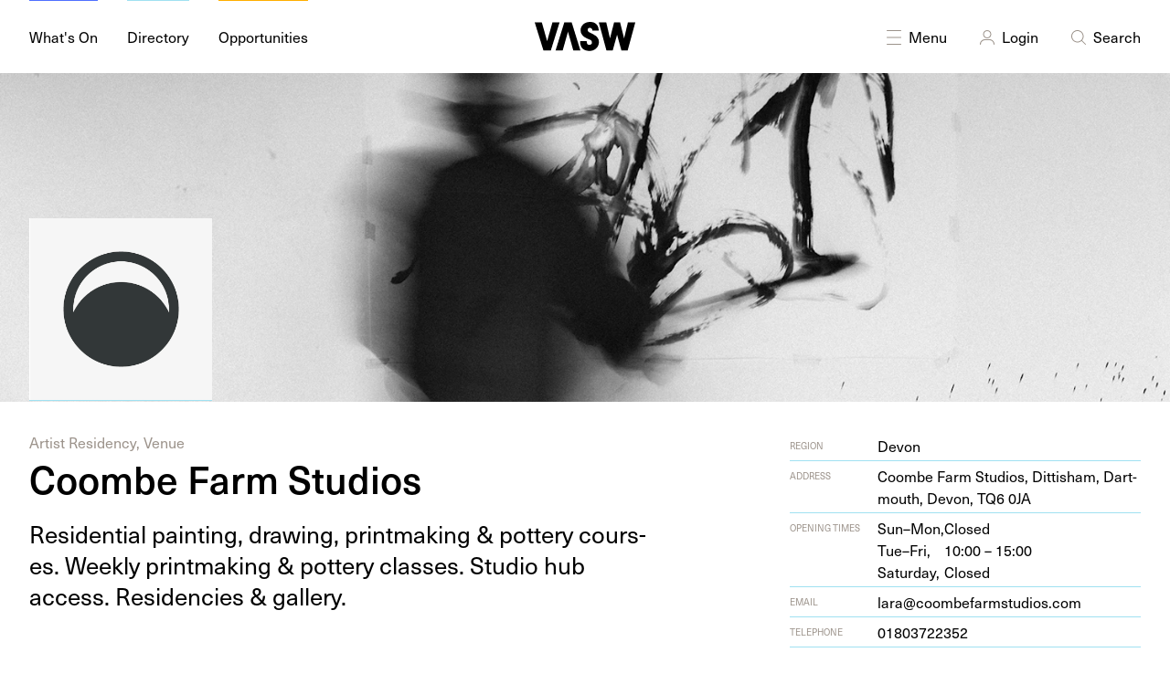

--- FILE ---
content_type: text/html; charset=UTF-8
request_url: https://vasw.org.uk/directory/23769
body_size: 14504
content:
<!DOCTYPE html>
<html lang="en-GB" dir="ltr">
<head>
	<meta charset="utf-8" />
	<meta name="viewport" content="width=device-width, initial-scale=1">
	<link rel="home" href="https://vasw.org.uk/" />
	<link rel="apple-touch-icon" sizes="180x180" href="https://vasw.org.uk/favicon/apple-touch-icon.png">
<link rel="icon" type="image/png" sizes="32x32" href="https://vasw.org.uk/favicon/favicon-32x32.png">
<link rel="icon" type="image/png" sizes="16x16" href="https://vasw.org.uk/favicon/favicon-16x16.png">
<link rel="manifest" href="https://vasw.org.uk/favicon/site.webmanifest">
<link rel="mask-icon" href="https://vasw.org.uk/favicon/safari-pinned-tab.svg" color="#4f70ff">
<link rel="shortcut icon" href="https://vasw.org.uk/favicon/favicon.ico">
<meta name="msapplication-TileColor" content="#da532c">
<meta name="msapplication-config" content="https://vasw.org.uk/favicon/browserconfig.xml">
<meta name="theme-color" content="#ffffff">	<link rel="stylesheet" type="text/css" href="/dist/app.f74d1c.css">
	<link rel="stylesheet" href="https://use.typekit.net/zxu8qto.css">
			<title>VASW – Coombe Farm Studios</title>
<script>window.dataLayer = window.dataLayer || [];
function gtag(){dataLayer.push(arguments)};
gtag('js', new Date());
gtag('config', 'G-1JVPSCYMNL', {'send_page_view': true,'anonymize_ip': false,'link_attribution': false,'allow_display_features': false});
</script><meta name="generator" content="SEOmatic">
<meta name="keywords" content="art, arts, jobs, listing, opportunities, events, diary, what&#039;s on, calendar, contemporary, visual, visual arts, south west england, galleries, exhibitions">
<meta name="description" content="Residential painting, drawing, printmaking &amp; pottery courses. Weekly printmaking &amp; pottery classes. Studio hub access. Residencies &amp; gallery.">
<meta name="referrer" content="no-referrer-when-downgrade">
<meta name="robots" content="all">
<meta content="576693689032902" property="fb:profile_id">
<meta content="576693689032902" property="fb:app_id">
<meta content="en_GB" property="og:locale">
<meta content="VASW" property="og:site_name">
<meta content="website" property="og:type">
<meta content="https://vasw.org.uk/directory/23769" property="og:url">
<meta content="Coombe Farm Studios" property="og:title">
<meta content="Residential painting, drawing, printmaking &amp; pottery courses. Weekly printmaking &amp; pottery classes. Studio hub access. Residencies &amp; gallery." property="og:description">
<meta content="https://storage.googleapis.com/vasw/images/_1200x630_crop_center-center_82_none/vasw-og.png?mtime=1583852634" property="og:image">
<meta content="1200" property="og:image:width">
<meta content="630" property="og:image:height">
<meta content="The visual arts south west logo" property="og:image:alt">
<meta content="https://www.instagram.com/visualartssw/" property="og:see_also">
<meta content="https://www.facebook.com/VisArtsSW" property="og:see_also">
<meta content="https://twitter.com/VisualArtsSW" property="og:see_also">
<meta name="twitter:card" content="summary_large_image">
<meta name="twitter:site" content="@VisualArtsSW">
<meta name="twitter:creator" content="@VisualArtsSW">
<meta name="twitter:title" content="Coombe Farm Studios">
<meta name="twitter:description" content="Residential painting, drawing, printmaking &amp; pottery courses. Weekly printmaking &amp; pottery classes. Studio hub access. Residencies &amp; gallery.">
<meta name="twitter:image" content="https://storage.googleapis.com/vasw/images/_800x418_crop_center-center_82_none/vasw-og.png?mtime=1583852634">
<meta name="twitter:image:width" content="800">
<meta name="twitter:image:height" content="418">
<meta name="twitter:image:alt" content="The visual arts south west logo">
<link href="https://vasw.org.uk/directory/23769" rel="canonical">
<link href="https://vasw.org.uk/" rel="home">
<link type="text/plain" href="https://vasw.org.uk/humans.txt" rel="author">
<style type="text/css">		[x-cloak] {
			display: none;
		}
	</style></head>
<body class=" is-desktop"><script async src="https://www.googletagmanager.com/gtag/js?id=G-1JVPSCYMNL"></script>

	


<header>
	<div class="container padding-0-y">
		<div class="grid grid-noBottom grid-middle">
			<div class="col-5 headerLeft">
				<a href="https://vasw.org.uk/whats-on" class="navItem overline what"><span>What's On</span></a>
				<a href="https://vasw.org.uk/directory" class="navItem overline dire"><span>Directory</span></a>
				<a href="https://vasw.org.uk/opportunities" class="navItem overline oppo"><span>Opportunities</span></a>
			</div>
			<div class="col-2_sm-4 headerMiddle">
				<a class="logo" href="https://vasw.org.uk/">
				<svg viewBox="0 0 106 31">
				    <g stroke="none" stroke-width="1" fill-rule="evenodd">
				        <g>
				            <polygon points="18.65 0.5828 13.073 20.3968 7.493 0.5828 1.42108547e-14 0.5828 9.158 30.1808 16.985 30.1798 26.143 0.5828"></polygon>
				            <path d="M54.8058,20.44 C54.8068,20.564 54.8058,20.648 54.8058,20.772 C54.8058,23.187 55.7218,24.352 57.5118,24.352 C59.2598,24.353 60.3008,23.437 60.3018,21.896 C60.3008,19.19 58.2618,18.982 55.0138,17.525 C50.6018,15.527 48.3528,12.655 48.3538,9.075 C48.3528,3.788 52.4318,-9.41469125e-14 58.4278,-9.41469125e-14 C63.7558,-9.41469125e-14 67.4178,3.412 67.4198,8.701 C67.4188,8.868 67.4188,8.992 67.4178,9.158 L60.7588,9.158 C60.7578,7.326 59.7588,6.285 58.0518,6.286 C56.7198,6.285 55.7628,7.201 55.7628,8.492 C55.7628,10.698 57.9288,11.156 61.7158,13.113 C65.7538,15.193 67.7098,17.817 67.7098,21.356 C67.7098,26.517 63.4638,30.764 57.9698,30.7630002 C51.3918,30.764 47.8958,27.432 47.8948,21.105 L47.8948,20.439 L54.8058,20.44 Z" id="Fill-2"></path>
				            <polygon points="75.592 30.1807 67.6 0.5837 75.426 0.5827 79.38 17.5257 83.628 0.5827 90.039 0.5827 94.242 17.5257 98.238 0.5817 106.024 0.5827 98.031 30.1797 91.371 30.1807 86.834 13.6537 82.254 30.1807"></polygon>
				            <polygon points="38.9836 0.5821 48.1406 30.1811 40.6486 30.1811 35.0706 10.3641 29.4926 30.1811 21.9996 30.1801 31.1576 0.5821"></polygon>
				        </g>
				    </g>
				</svg>
				</a>
			</div>
			<div class="col-5_sm-8 headerRight">
				<a id="searchToggle" href="javascript:void(0);" class="navItem">
					<span class="hidden navIcon menuIcon">
						<svg viewBox="0 0 24 24">
    <g stroke="none" stroke-width="1" fill-rule="evenodd">
        <path d="M4.7843055,5.08859116 L4.85355339,5.14644661 L12,12.293 L19.1464466,5.14644661 L19.2156945,5.08859116 C19.4105626,4.95359511 19.679987,4.97288026 19.8535534,5.14644661 C20.0488155,5.34170876 20.0488155,5.65829124 19.8535534,5.85355339 L19.8535534,5.85355339 L12.707,13 L19.8535534,20.1464466 C20.0488155,20.3417088 20.0488155,20.6582912 19.8535534,20.8535534 C19.679987,21.0271197 19.4105626,21.0464049 19.2156945,20.9114088 L19.1464466,20.8535534 L12,13.707 L4.85355339,20.8535534 L4.7843055,20.9114088 C4.58943736,21.0464049 4.32001296,21.0271197 4.14644661,20.8535534 C3.95118446,20.6582912 3.95118446,20.3417088 4.14644661,20.1464466 L4.14644661,20.1464466 L11.293,13 L4.14644661,5.85355339 C3.95118446,5.65829124 3.95118446,5.34170876 4.14644661,5.14644661 C4.32001296,4.97288026 4.58943736,4.95359511 4.7843055,5.08859116 Z"></path>
    </g>
</svg>					</span>
					<span class="navIcon menuIcon">
						<svg viewBox="0 0 24 24">
    <g stroke="none" stroke-width="1" fill-rule="evenodd">
        <path d="M19.5,20 C19.7761424,20 20,20.2238576 20,20.5 C20,20.7454599 19.8231248,20.9496084 19.5898756,20.9919443 L19.5,21 L4.5,21 C4.22385763,21 4,20.7761424 4,20.5 C4,20.2545401 4.17687516,20.0503916 4.41012437,20.0080557 L4.5,20 L19.5,20 Z" fill-rule="nonzero"></path>
        <path d="M19.5,12.5 C19.7761424,12.5 20,12.7238576 20,13 C20,13.2454599 19.8231248,13.4496084 19.5898756,13.4919443 L19.5,13.5 L4.5,13.5 C4.22385763,13.5 4,13.2761424 4,13 C4,12.7545401 4.17687516,12.5503916 4.41012437,12.5080557 L4.5,12.5 L19.5,12.5 Z" fill-rule="nonzero"></path>
        <path d="M19.5,5 C19.7761424,5 20,5.22385763 20,5.5 C20,5.74545989 19.8231248,5.94960837 19.5898756,5.99194433 L19.5,6 L4.5,6 C4.22385763,6 4,5.77614237 4,5.5 C4,5.25454011 4.17687516,5.05039163 4.41012437,5.00805567 L4.5,5 L19.5,5 Z" fill-rule="nonzero"></path>
    </g>
</svg>					</span>
					Menu
				</a>
								<a href="/login" class="navItem profile">
					<span class="navIcon"><svg viewBox="0 0 24 24">
    <g stroke="none" stroke-width="1" fill-rule="evenodd">
        <path d="M14.4999995,15 C17.5375661,15 19.9999995,17.4624339 19.9999995,20.5 C19.9999995,20.7761424 19.7761424,21 19.4999995,21 C19.2238576,21 18.9999995,20.7761424 18.9999995,20.5 C18.9999995,18.0857267 17.0987635,16.1155109 14.7118357,16.004898 L14.4999995,16 L9.54868886,16 C7.05358409,16 5.02415499,18.0098576 4.99997652,20.5048452 C4.9973006,20.7809746 4.77128423,21.0026524 4.49515482,21 C4.21902541,20.9973006 3.99734756,20.7712842 3.9999995,20.4951548 C4.02879779,17.5259197 6.3857759,15.1199466 9.32702678,15.0043484 L9.54868886,15 L14.4999995,15 Z" fill-rule="nonzero"></path>
        <path d="M12,5 C9.51471863,5 7.5,7.01471863 7.5,9.5 C7.5,11.9852814 9.51471863,14 12,14 C14.4852814,14 16.5,11.9852814 16.5,9.5 C16.5,7.01471863 14.4852814,5 12,5 Z M12,6 C13.9329966,6 15.5,7.56700338 15.5,9.5 C15.5,11.4329966 13.9329966,13 12,13 C10.0670034,13 8.5,11.4329966 8.5,9.5 C8.5,7.56700338 10.0670034,6 12,6 Z" fill-rule="nonzero"></path>
    </g>
</svg></span>
					Login
				</a>
								
				<a id="menuToggle" href="javascript:void(0);" class="navItem">
					<span class="hidden navIcon searchIcon">
						<svg viewBox="0 0 24 24">
    <g stroke="none" stroke-width="1" fill-rule="evenodd">
        <path d="M4.7843055,5.08859116 L4.85355339,5.14644661 L12,12.293 L19.1464466,5.14644661 L19.2156945,5.08859116 C19.4105626,4.95359511 19.679987,4.97288026 19.8535534,5.14644661 C20.0488155,5.34170876 20.0488155,5.65829124 19.8535534,5.85355339 L19.8535534,5.85355339 L12.707,13 L19.8535534,20.1464466 C20.0488155,20.3417088 20.0488155,20.6582912 19.8535534,20.8535534 C19.679987,21.0271197 19.4105626,21.0464049 19.2156945,20.9114088 L19.1464466,20.8535534 L12,13.707 L4.85355339,20.8535534 L4.7843055,20.9114088 C4.58943736,21.0464049 4.32001296,21.0271197 4.14644661,20.8535534 C3.95118446,20.6582912 3.95118446,20.3417088 4.14644661,20.1464466 L4.14644661,20.1464466 L11.293,13 L4.14644661,5.85355339 C3.95118446,5.65829124 3.95118446,5.34170876 4.14644661,5.14644661 C4.32001296,4.97288026 4.58943736,4.95359511 4.7843055,5.08859116 Z"></path>
    </g>
</svg>					</span>
					<span class="navIcon searchIcon">
						<svg viewBox="0 0 24 24">
    <g stroke="none" stroke-width="1" fill-rule="evenodd">
        <path d="M10.75,5 C14.4779221,5 17.5,8.02207794 17.5,11.75 C17.5,13.4338243 16.8834539,14.9736466 15.8637999,16.1560285 L19.8535534,20.1464466 C20.0488155,20.3417088 20.0488155,20.6582912 19.8535534,20.8535534 C19.679987,21.0271197 19.4105626,21.0464049 19.2156945,20.9114088 L19.1464466,20.8535534 L15.1560285,16.8637999 C13.9736466,17.8834539 12.4338243,18.5 10.75,18.5 C7.02207794,18.5 4,15.4779221 4,11.75 C4,8.02207794 7.02207794,5 10.75,5 Z M10.75,6 C7.57436269,6 5,8.57436269 5,11.75 C5,14.9256373 7.57436269,17.5 10.75,17.5 C13.9256373,17.5 16.5,14.9256373 16.5,11.75 C16.5,8.57436269 13.9256373,6 10.75,6 Z" fill-rule="nonzero"></path>
    </g>
</svg>					</span>
					Search
				</a>
			</div>
		</div>
	</div>
	<div id="slideToggle" class="container padding-0-y">

		<div id="menu" class="items-center menuPopout">
			<div class="grid-center grid-middle grid-noBottom">
				<div class="col-12">
					<div class="text-center menuItems">
																																			<a  href="https://vasw.org.uk/about" class="overline yellow"><span>About</span></a>
																																										<a  href="https://vasw.org.uk/programme" class="overline skyBlue"><span>Programme</span></a>
																																										<a  href="https://vasw.org.uk/wevaa" class="overline weevaBlue"><span>WEVAA</span></a>
																																										<a  href="https://vasw.org.uk/resources" class="overline peach"><span>Resources</span></a>
																																										<a  href="/news" class="overline green"><span>News</span></a>
																																										<a  href="https://vasw.org.uk/editorial" class="overline lime"><span>Editorial</span></a>
																																										<a  href="https://vasw.org.uk/join-our-network" class="overline blue"><span>Join VASW</span></a>
																			
											</div>
				</div>
															</div>
		</div>

		<div id="search" class="grid menuPopout grid-noBottom grid-middle grid-center">
			<div class="col-10_sm-12">
			<form class="inverted" action="https://vasw.org.uk/search">
	<div class="field large">
	<input type="" name="q" placeholder="What are you looking for? Jobs, events, resources etc…">
	<span class="icon">
		<svg viewBox="0 0 24 24">
    <g stroke="none" stroke-width="1" fill-rule="evenodd">
        <path d="M10.75,5 C14.4779221,5 17.5,8.02207794 17.5,11.75 C17.5,13.4338243 16.8834539,14.9736466 15.8637999,16.1560285 L19.8535534,20.1464466 C20.0488155,20.3417088 20.0488155,20.6582912 19.8535534,20.8535534 C19.679987,21.0271197 19.4105626,21.0464049 19.2156945,20.9114088 L19.1464466,20.8535534 L15.1560285,16.8637999 C13.9736466,17.8834539 12.4338243,18.5 10.75,18.5 C7.02207794,18.5 4,15.4779221 4,11.75 C4,8.02207794 7.02207794,5 10.75,5 Z M10.75,6 C7.57436269,6 5,8.57436269 5,11.75 C5,14.9256373 7.57436269,17.5 10.75,17.5 C13.9256373,17.5 16.5,14.9256373 16.5,11.75 C16.5,8.57436269 13.9256373,6 10.75,6 Z" fill-rule="nonzero"></path>
    </g>
</svg>	</span>
</form>			</div>
		</div>

	</div>
</header>	<main>
				<div class="hero dire ">
	
	
	
		<div class="heroImageContainer">
		


        
    
                                
        <picture class="">
            <source 
                data-sizes="auto" 
                data-srcset="https://vasw.imgix.net/images/directory/coombe-farm-studios/PaulRiley_CoombeStudios2020_sm_2022-05-26-095104_sfpl.jpg?ar=&amp;auto=compress&amp;fit=crop&amp;fm=avif&amp;ixlib=php-3.1.0&amp;q=80&amp;w=600&amp;s=5421af51b5d2260e45bcac93fd397ff0 600w,https://vasw.imgix.net/images/directory/coombe-farm-studios/PaulRiley_CoombeStudios2020_sm_2022-05-26-095104_sfpl.jpg?ar=&amp;auto=compress&amp;fit=crop&amp;fm=avif&amp;ixlib=php-3.1.0&amp;q=80&amp;w=900&amp;s=ab4477a159ddbf6b65b6dc2469233857 900w,https://vasw.imgix.net/images/directory/coombe-farm-studios/PaulRiley_CoombeStudios2020_sm_2022-05-26-095104_sfpl.jpg?ar=&amp;auto=compress&amp;fit=crop&amp;fm=avif&amp;ixlib=php-3.1.0&amp;q=80&amp;w=1200&amp;s=71863204ee157d2e198499aa3b00d16d 1200w,https://vasw.imgix.net/images/directory/coombe-farm-studios/PaulRiley_CoombeStudios2020_sm_2022-05-26-095104_sfpl.jpg?ar=&amp;auto=compress&amp;fit=crop&amp;fm=avif&amp;ixlib=php-3.1.0&amp;q=80&amp;w=1500&amp;s=eb8049beb2c0fddfb3bfce15ac98eb43 1500w,https://vasw.imgix.net/images/directory/coombe-farm-studios/PaulRiley_CoombeStudios2020_sm_2022-05-26-095104_sfpl.jpg?ar=&amp;auto=compress&amp;fit=crop&amp;fm=avif&amp;ixlib=php-3.1.0&amp;q=80&amp;w=1800&amp;s=6d460ec57485fe50ef5137776258de5d 1800w"
                type="image/avif"
            />
            <source 
                data-sizes="auto" 
                data-srcset="https://vasw.imgix.net/images/directory/coombe-farm-studios/PaulRiley_CoombeStudios2020_sm_2022-05-26-095104_sfpl.jpg?ar=&amp;auto=compress&amp;fit=crop&amp;fm=webp&amp;ixlib=php-3.1.0&amp;q=80&amp;w=600&amp;s=b44bd4fc28b9fa77a8855674583f2f4e 600w,https://vasw.imgix.net/images/directory/coombe-farm-studios/PaulRiley_CoombeStudios2020_sm_2022-05-26-095104_sfpl.jpg?ar=&amp;auto=compress&amp;fit=crop&amp;fm=webp&amp;ixlib=php-3.1.0&amp;q=80&amp;w=900&amp;s=ce16db47e1410c9381e8ef9177927f04 900w,https://vasw.imgix.net/images/directory/coombe-farm-studios/PaulRiley_CoombeStudios2020_sm_2022-05-26-095104_sfpl.jpg?ar=&amp;auto=compress&amp;fit=crop&amp;fm=webp&amp;ixlib=php-3.1.0&amp;q=80&amp;w=1200&amp;s=716c80a6c6d1ab34b064a4eb1160485a 1200w,https://vasw.imgix.net/images/directory/coombe-farm-studios/PaulRiley_CoombeStudios2020_sm_2022-05-26-095104_sfpl.jpg?ar=&amp;auto=compress&amp;fit=crop&amp;fm=webp&amp;ixlib=php-3.1.0&amp;q=80&amp;w=1500&amp;s=f1e6e67b70b8c3f63050ad4fcd6d35d9 1500w,https://vasw.imgix.net/images/directory/coombe-farm-studios/PaulRiley_CoombeStudios2020_sm_2022-05-26-095104_sfpl.jpg?ar=&amp;auto=compress&amp;fit=crop&amp;fm=webp&amp;ixlib=php-3.1.0&amp;q=80&amp;w=1800&amp;s=56858ab36de056b43789616daf846ac5 1800w"
                type="image/webp"
            />
            <source 
                data-sizes="auto" 
                data-srcset="https://vasw.imgix.net/images/directory/coombe-farm-studios/PaulRiley_CoombeStudios2020_sm_2022-05-26-095104_sfpl.jpg?ar=&amp;auto=compress&amp;fit=crop&amp;fm=jpg&amp;ixlib=php-3.1.0&amp;q=80&amp;w=600&amp;s=6e72760f42c607e1d181d3bcb8419617 600w,https://vasw.imgix.net/images/directory/coombe-farm-studios/PaulRiley_CoombeStudios2020_sm_2022-05-26-095104_sfpl.jpg?ar=&amp;auto=compress&amp;fit=crop&amp;fm=jpg&amp;ixlib=php-3.1.0&amp;q=80&amp;w=900&amp;s=61192f697a5f86a000a1b2fcf146718f 900w,https://vasw.imgix.net/images/directory/coombe-farm-studios/PaulRiley_CoombeStudios2020_sm_2022-05-26-095104_sfpl.jpg?ar=&amp;auto=compress&amp;fit=crop&amp;fm=jpg&amp;ixlib=php-3.1.0&amp;q=80&amp;w=1200&amp;s=ca02db8015ed2a880f89e902bd460560 1200w,https://vasw.imgix.net/images/directory/coombe-farm-studios/PaulRiley_CoombeStudios2020_sm_2022-05-26-095104_sfpl.jpg?ar=&amp;auto=compress&amp;fit=crop&amp;fm=jpg&amp;ixlib=php-3.1.0&amp;q=80&amp;w=1500&amp;s=22ef014070db09064f99263356ed5616 1500w,https://vasw.imgix.net/images/directory/coombe-farm-studios/PaulRiley_CoombeStudios2020_sm_2022-05-26-095104_sfpl.jpg?ar=&amp;auto=compress&amp;fit=crop&amp;fm=jpg&amp;ixlib=php-3.1.0&amp;q=80&amp;w=1800&amp;s=547130cbacaa056de2267b048b1dfe7b 1800w"
                type="image/jpeg"
            />
            <img 
                crossOrigin="anonymous"
                src="https://vasw.imgix.net/images/directory/coombe-farm-studios/PaulRiley_CoombeStudios2020_sm_2022-05-26-095104_sfpl.jpg?ar=&amp;auto=compress&amp;fit=crop&amp;fm=auto&amp;ixlib=php-3.1.0&amp;q=80&amp;w=20&amp;s=53705a2a21ad419f550f3d2c5211de8f"
                class="heroImage lazyload blur-up"
                alt="Paul Riley Coombe Studios2020 sm"
                            />
            <noscript>
                <img 
                    src="https://storage.googleapis.com/vasw/images/directory/coombe-farm-studios/PaulRiley_CoombeStudios2020_sm_2022-05-26-095104_sfpl.jpg" 
                    class="heroImage" 
                    alt="Paul Riley Coombe Studios2020 sm" 
                                    >
            </noscript>
        </picture>
        
    
	</div>
		
		<div class="container profilePic">
		


        
    
                                
        <picture class="">
            <source 
                data-sizes="auto" 
                data-srcset="https://vasw.imgix.net/images/directory/coombe-farm-studios/Social-Light.png?ar=&amp;auto=compress&amp;fit=crop&amp;fm=avif&amp;ixlib=php-3.1.0&amp;q=80&amp;w=600&amp;s=f0897d68d69bea0786de8503b4c681a2 600w,https://vasw.imgix.net/images/directory/coombe-farm-studios/Social-Light.png?ar=&amp;auto=compress&amp;fit=crop&amp;fm=avif&amp;ixlib=php-3.1.0&amp;q=80&amp;w=900&amp;s=9127443deea5764cf7dd8fad06c33b99 900w,https://vasw.imgix.net/images/directory/coombe-farm-studios/Social-Light.png?ar=&amp;auto=compress&amp;fit=crop&amp;fm=avif&amp;ixlib=php-3.1.0&amp;q=80&amp;w=1200&amp;s=d4c0d68f4734442d501089de3f3a44cc 1200w,https://vasw.imgix.net/images/directory/coombe-farm-studios/Social-Light.png?ar=&amp;auto=compress&amp;fit=crop&amp;fm=avif&amp;ixlib=php-3.1.0&amp;q=80&amp;w=1500&amp;s=88447ac6dbc709f3ada8f494e9bb42b7 1500w,https://vasw.imgix.net/images/directory/coombe-farm-studios/Social-Light.png?ar=&amp;auto=compress&amp;fit=crop&amp;fm=avif&amp;ixlib=php-3.1.0&amp;q=80&amp;w=1800&amp;s=a89c8cbf8b34b1939aebf30fb003fbc0 1800w"
                type="image/avif"
            />
            <source 
                data-sizes="auto" 
                data-srcset="https://vasw.imgix.net/images/directory/coombe-farm-studios/Social-Light.png?ar=&amp;auto=compress&amp;fit=crop&amp;fm=webp&amp;ixlib=php-3.1.0&amp;q=80&amp;w=600&amp;s=e6d11ef60e9fea436a6818917095277c 600w,https://vasw.imgix.net/images/directory/coombe-farm-studios/Social-Light.png?ar=&amp;auto=compress&amp;fit=crop&amp;fm=webp&amp;ixlib=php-3.1.0&amp;q=80&amp;w=900&amp;s=47b8d28455793fb955316a821b79708d 900w,https://vasw.imgix.net/images/directory/coombe-farm-studios/Social-Light.png?ar=&amp;auto=compress&amp;fit=crop&amp;fm=webp&amp;ixlib=php-3.1.0&amp;q=80&amp;w=1200&amp;s=433c4fbc203ec4ccc6d38ffc656fe4e5 1200w,https://vasw.imgix.net/images/directory/coombe-farm-studios/Social-Light.png?ar=&amp;auto=compress&amp;fit=crop&amp;fm=webp&amp;ixlib=php-3.1.0&amp;q=80&amp;w=1500&amp;s=7e35163e6dec4d8818ddedfeb691b851 1500w,https://vasw.imgix.net/images/directory/coombe-farm-studios/Social-Light.png?ar=&amp;auto=compress&amp;fit=crop&amp;fm=webp&amp;ixlib=php-3.1.0&amp;q=80&amp;w=1800&amp;s=1101cb45338b4435c68bb0587641bfe9 1800w"
                type="image/webp"
            />
            <source 
                data-sizes="auto" 
                data-srcset="https://vasw.imgix.net/images/directory/coombe-farm-studios/Social-Light.png?ar=&amp;auto=compress&amp;fit=crop&amp;fm=jpg&amp;ixlib=php-3.1.0&amp;q=80&amp;w=600&amp;s=fe5ee979239cd61b6f06afdc51b3927c 600w,https://vasw.imgix.net/images/directory/coombe-farm-studios/Social-Light.png?ar=&amp;auto=compress&amp;fit=crop&amp;fm=jpg&amp;ixlib=php-3.1.0&amp;q=80&amp;w=900&amp;s=fc0e9d56a0acaf678bec40ad033b9869 900w,https://vasw.imgix.net/images/directory/coombe-farm-studios/Social-Light.png?ar=&amp;auto=compress&amp;fit=crop&amp;fm=jpg&amp;ixlib=php-3.1.0&amp;q=80&amp;w=1200&amp;s=d4a2287c0655aeb9ca5b40c521257055 1200w,https://vasw.imgix.net/images/directory/coombe-farm-studios/Social-Light.png?ar=&amp;auto=compress&amp;fit=crop&amp;fm=jpg&amp;ixlib=php-3.1.0&amp;q=80&amp;w=1500&amp;s=4aa2f2e6a70a5748117c5d6f9d084291 1500w,https://vasw.imgix.net/images/directory/coombe-farm-studios/Social-Light.png?ar=&amp;auto=compress&amp;fit=crop&amp;fm=jpg&amp;ixlib=php-3.1.0&amp;q=80&amp;w=1800&amp;s=e172b51f78e4eedd5f0d7b1bddd3e178 1800w"
                type="image/jpeg"
            />
            <img 
                crossOrigin="anonymous"
                src="https://vasw.imgix.net/images/directory/coombe-farm-studios/Social-Light.png?ar=&amp;auto=compress&amp;fit=crop&amp;fm=auto&amp;ixlib=php-3.1.0&amp;q=80&amp;w=20&amp;s=6a89cb18679d41f237d7f0c9a8bfa73f"
                class="heroImage lazyload blur-up"
                alt="Social Light"
                            />
            <noscript>
                <img 
                    src="https://storage.googleapis.com/vasw/images/directory/coombe-farm-studios/Social-Light.png" 
                    class="heroImage" 
                    alt="Social Light" 
                                    >
            </noscript>
        </picture>
        
    
	</div>
	
	
	
		

		
	
</div>		<div class="container">
		
<div class="entryTop dire">
	<div class="grid grid-spaceBetween">
		<div class="col-7_sm-12">
											<div class="entryTax">
											Artist Residency,											Venue									</div>
						<h1 class="entryTitle">
				Coombe Farm Studios			</h1>
			<p class="entryDescription">Res­i­den­tial paint­ing, draw­ing, print­mak­ing <span class="amp">&amp;</span>&nbsp;pot­tery cours­es. Week­ly print­mak­ing <span class="amp">&amp;</span>&nbsp;pot­tery class­es. Stu­dio hub access. Res­i­den­cies <span class="amp">&amp;</span>&nbsp;gallery.</p>
		</div>
		<div class="col-bottom col-4_sm-12">
			






<div class="grid grid-noGutter meta">
	<div class="col-3 metaLabel">Region</div>
	<div class="col-9">Devon</div>
</div>

<div class="grid grid-noGutter meta">
	<div class="col-3 metaLabel">Address</div>
	<div class="col-9">
		<a class="dire" href="https://www.google.com/maps/search/Coombe Farm Studios, Dittisham, Dartmouth, Devon, TQ6 0JA" target="_blank">Coombe Farm Stu­dios, Dit­tisham, Dart­mouth, Devon, <span class="caps">TQ<span class="numbers">6</span></span>&nbsp;<span class="caps"><span class="numbers">0</span>JA</span></a>
	</div>
</div>

                                                                                                                                                    <div class="grid grid-noGutter meta">
	<div class="col-3 metaLabel">Opening Times</div>
	<div class="col-9">
	<table>
						
		<tr>
			<td>
									Sun–Mon,
							</td>
			<td>
																Closed			</td>
		</tr>
								
		<tr>
			<td>
									Tue–Fri,
							</td>
			<td>
				10:00				–				15:00							</td>
		</tr>
								
		<tr>
			<td>
									Saturday,
							</td>
			<td>
																Closed			</td>
		</tr>
			 
    </table>
	</div>
</div>




<div class="grid grid-noGutter meta">
	<div class="col-3 metaLabel">Email</div>
	<div class="col-9">
		<a class="dire" href="mailto:lara@coombefarmstudios.com" target="_blank">
		lara@coombefarmstudios.com</a>
	</div>
</div>

<div class="grid grid-noGutter meta">
	<div class="col-3 metaLabel">Telephone</div>
	<div class="col-9">
		<a class="dire" href="tel:01803722352" target="_blank">
		01803722352
	</a>
	</div>
</div>

<div class="grid grid-noGutter meta">
	<div class="col-3 metaLabel">Website</div>
	<div class="col-9">
		<a class="dire" href="http://www.coombefarmstudios.com" target="_blank">coombe​farm​stu​dios​.com</a>
	</div>
</div>

<div class="grid grid-noGutter meta">
	<div class="col-3 metaLabel">Twitter</div>
	<div class="col-9">
		<a class="dire" href="https://twitter.com/Coombestudios" target="_blank">
			twit​ter​.com/​C​o​o​m​b​e​s​t​udios
		</a>
	</div>
</div>

<div class="grid grid-noGutter meta">
	<div class="col-3 metaLabel">facebook</div>
	<div class="col-9">
		<a class="dire" href="https://www.facebook.com/CoombeFarmStudios" target="_blank">
			face​book​.com/​C​o​o​m​b​e​F​a​r​m​S​t​udios
		</a>
	</div>
</div>

<div class="grid grid-noGutter meta">
	<div class="col-3 metaLabel">instagram</div>
	<div class="col-9">
		<a class="dire" href="https://www.instagram.com/coombefarmstudios/" target="_blank">
			insta​gram​.com/​c​o​o​m​b​e​f​a​r​m​s​t​u​dios/
		</a>
	</div>
</div>
		</div>
	</div>
</div>		<div class="entry dire">
	<div class="grid grid-spaceBetween">
		<div class="col-1 sm-hidden"></div>
		<div class="col-6_sm-12">
						    <div class="richText">A small scale centre for creativity down the lanes in Devon. Coombe is a place for making and sharing work, for learning and for meaning making. Residential courses in painting, pottery, drawing & printmaking. Weekly classes in printmaking and pottery and a Hub supporting printmakers and potters with open access to the studios through memberships and an apprenticeship programme. These are all run commercially in order to support and develop other projects including residencies for visual and performing artists concerned with issues relating to migration, climate change and human rights and bespoke projects i.e. Producer Farm - a professional development week for performing arts producers in partnership with Fuel Bristol Old Vic, Dance Umbrella and In Between Time.</div>
					</div>
		<div class="col-4_sm-12">
				<div class="image sideImage">
		


        
    
                                
        <picture class="">
            <source 
                data-sizes="auto" 
                data-srcset="https://vasw.imgix.net/images/directory/coombe-farm-studios/PaulRiley_CoombeStudios2020_sm_2022-05-26-095104_sfpl.jpg?ar=&amp;auto=compress&amp;fit=crop&amp;fm=avif&amp;ixlib=php-3.1.0&amp;q=80&amp;w=600&amp;s=5421af51b5d2260e45bcac93fd397ff0 600w,https://vasw.imgix.net/images/directory/coombe-farm-studios/PaulRiley_CoombeStudios2020_sm_2022-05-26-095104_sfpl.jpg?ar=&amp;auto=compress&amp;fit=crop&amp;fm=avif&amp;ixlib=php-3.1.0&amp;q=80&amp;w=900&amp;s=ab4477a159ddbf6b65b6dc2469233857 900w,https://vasw.imgix.net/images/directory/coombe-farm-studios/PaulRiley_CoombeStudios2020_sm_2022-05-26-095104_sfpl.jpg?ar=&amp;auto=compress&amp;fit=crop&amp;fm=avif&amp;ixlib=php-3.1.0&amp;q=80&amp;w=1200&amp;s=71863204ee157d2e198499aa3b00d16d 1200w,https://vasw.imgix.net/images/directory/coombe-farm-studios/PaulRiley_CoombeStudios2020_sm_2022-05-26-095104_sfpl.jpg?ar=&amp;auto=compress&amp;fit=crop&amp;fm=avif&amp;ixlib=php-3.1.0&amp;q=80&amp;w=1500&amp;s=eb8049beb2c0fddfb3bfce15ac98eb43 1500w,https://vasw.imgix.net/images/directory/coombe-farm-studios/PaulRiley_CoombeStudios2020_sm_2022-05-26-095104_sfpl.jpg?ar=&amp;auto=compress&amp;fit=crop&amp;fm=avif&amp;ixlib=php-3.1.0&amp;q=80&amp;w=1800&amp;s=6d460ec57485fe50ef5137776258de5d 1800w"
                type="image/avif"
            />
            <source 
                data-sizes="auto" 
                data-srcset="https://vasw.imgix.net/images/directory/coombe-farm-studios/PaulRiley_CoombeStudios2020_sm_2022-05-26-095104_sfpl.jpg?ar=&amp;auto=compress&amp;fit=crop&amp;fm=webp&amp;ixlib=php-3.1.0&amp;q=80&amp;w=600&amp;s=b44bd4fc28b9fa77a8855674583f2f4e 600w,https://vasw.imgix.net/images/directory/coombe-farm-studios/PaulRiley_CoombeStudios2020_sm_2022-05-26-095104_sfpl.jpg?ar=&amp;auto=compress&amp;fit=crop&amp;fm=webp&amp;ixlib=php-3.1.0&amp;q=80&amp;w=900&amp;s=ce16db47e1410c9381e8ef9177927f04 900w,https://vasw.imgix.net/images/directory/coombe-farm-studios/PaulRiley_CoombeStudios2020_sm_2022-05-26-095104_sfpl.jpg?ar=&amp;auto=compress&amp;fit=crop&amp;fm=webp&amp;ixlib=php-3.1.0&amp;q=80&amp;w=1200&amp;s=716c80a6c6d1ab34b064a4eb1160485a 1200w,https://vasw.imgix.net/images/directory/coombe-farm-studios/PaulRiley_CoombeStudios2020_sm_2022-05-26-095104_sfpl.jpg?ar=&amp;auto=compress&amp;fit=crop&amp;fm=webp&amp;ixlib=php-3.1.0&amp;q=80&amp;w=1500&amp;s=f1e6e67b70b8c3f63050ad4fcd6d35d9 1500w,https://vasw.imgix.net/images/directory/coombe-farm-studios/PaulRiley_CoombeStudios2020_sm_2022-05-26-095104_sfpl.jpg?ar=&amp;auto=compress&amp;fit=crop&amp;fm=webp&amp;ixlib=php-3.1.0&amp;q=80&amp;w=1800&amp;s=56858ab36de056b43789616daf846ac5 1800w"
                type="image/webp"
            />
            <source 
                data-sizes="auto" 
                data-srcset="https://vasw.imgix.net/images/directory/coombe-farm-studios/PaulRiley_CoombeStudios2020_sm_2022-05-26-095104_sfpl.jpg?ar=&amp;auto=compress&amp;fit=crop&amp;fm=jpg&amp;ixlib=php-3.1.0&amp;q=80&amp;w=600&amp;s=6e72760f42c607e1d181d3bcb8419617 600w,https://vasw.imgix.net/images/directory/coombe-farm-studios/PaulRiley_CoombeStudios2020_sm_2022-05-26-095104_sfpl.jpg?ar=&amp;auto=compress&amp;fit=crop&amp;fm=jpg&amp;ixlib=php-3.1.0&amp;q=80&amp;w=900&amp;s=61192f697a5f86a000a1b2fcf146718f 900w,https://vasw.imgix.net/images/directory/coombe-farm-studios/PaulRiley_CoombeStudios2020_sm_2022-05-26-095104_sfpl.jpg?ar=&amp;auto=compress&amp;fit=crop&amp;fm=jpg&amp;ixlib=php-3.1.0&amp;q=80&amp;w=1200&amp;s=ca02db8015ed2a880f89e902bd460560 1200w,https://vasw.imgix.net/images/directory/coombe-farm-studios/PaulRiley_CoombeStudios2020_sm_2022-05-26-095104_sfpl.jpg?ar=&amp;auto=compress&amp;fit=crop&amp;fm=jpg&amp;ixlib=php-3.1.0&amp;q=80&amp;w=1500&amp;s=22ef014070db09064f99263356ed5616 1500w,https://vasw.imgix.net/images/directory/coombe-farm-studios/PaulRiley_CoombeStudios2020_sm_2022-05-26-095104_sfpl.jpg?ar=&amp;auto=compress&amp;fit=crop&amp;fm=jpg&amp;ixlib=php-3.1.0&amp;q=80&amp;w=1800&amp;s=547130cbacaa056de2267b048b1dfe7b 1800w"
                type="image/jpeg"
            />
            <img 
                crossOrigin="anonymous"
                src="https://vasw.imgix.net/images/directory/coombe-farm-studios/PaulRiley_CoombeStudios2020_sm_2022-05-26-095104_sfpl.jpg?ar=&amp;auto=compress&amp;fit=crop&amp;fm=auto&amp;ixlib=php-3.1.0&amp;q=80&amp;w=20&amp;s=53705a2a21ad419f550f3d2c5211de8f"
                class="disiplineImg lazyload blur-up"
                alt="Paul Riley Coombe Studios2020 sm"
                            />
            <noscript>
                <img 
                    src="https://storage.googleapis.com/vasw/images/directory/coombe-farm-studios/PaulRiley_CoombeStudios2020_sm_2022-05-26-095104_sfpl.jpg" 
                    class="disiplineImg" 
                    alt="Paul Riley Coombe Studios2020 sm" 
                                    >
            </noscript>
        </picture>
        
    
			</div>
			<div class="tags">
	<div class="metaLabel">Disciplines</div>
					<a href="https://vasw.org.uk/tag/drawing" class="tag">Drawing</a>
			<a href="https://vasw.org.uk/tag/installation" class="tag">Installation</a>
			<a href="https://vasw.org.uk/tag/multidisciplinary" class="tag">Multidisciplinary</a>
			<a href="https://vasw.org.uk/tag/painting" class="tag">Painting</a>
			<a href="https://vasw.org.uk/tag/performance" class="tag">Performance</a>
			<a href="https://vasw.org.uk/tag/printmaking" class="tag">Printmaking</a>
			<a href="https://vasw.org.uk/tag/sculpture" class="tag">Sculpture</a>
			<a href="https://vasw.org.uk/tag/sound" class="tag">Sound</a>
	</div> 
					</div>
	</div>
</div>
	</div>
			<div class="block bgDire">
	<div class="container">
		<div class="grid grid-noBottom text3">
			<h3 class="col">Find  Coombe Farm Studios</h3>
			<div class="col text-right">
				<a id="hideLocation" class="underline">Hide Location <span class="symbol">↑</span></a>
			</div>
		</div>
		<div id="location" class="grid grid-noBottom location">
						<div class="col">
				<div id="map" class="google-map"></div>
			</div>
					</div>
	</div>
</div>

	
			
				</main>
	<footer>
	<div class="container">
		<div class="grid grid-noBottom">
			<div class="col-3_sm-hidden col-bottom">
								<a href="https://vasw.org.uk/">
					


        
            
        <svg width="" height="" xmlns="http://www.w3.org/2000/svg" xmlns:xlink="http://www.w3.org/1999/xlink" viewBox="0 0 303 171">
  <g id="fdhhixmrhq-Page-1" stroke="none" stroke-width="1" fill="none" fill-rule="evenodd">
    <path d="M64.53,139.52 C64.61,139.71 64.67,139.85 64.75,140.04 L57.24,143.23 C56.36,141.16 54.74,140.47 52.81,141.28 C51.31,141.92 50.67,143.41 51.28,144.87 C52.34,147.36 55,146.84 60.21,147.23 C65.76,147.64 69.23,149.67 70.92,153.66 C73.39,159.48 70.63,166.31 64.44,168.94 C57.02,172.09 51.48,170.01 48.45,162.87 C48.35,162.63 48.23,162.35 48.13,162.12 L55.92,158.8 C55.98,158.94 56.02,159.03 56.08,159.18 C57.24,161.9 58.83,162.78 60.85,161.92 C62.82,161.08 63.56,159.55 62.82,157.81 C61.53,154.76 59.12,155.5 54.76,155.41 C48.83,155.27 44.91,153.11 43.2,149.07 C40.67,143.11 43.46,136.88 50.22,134.01 C56.23,131.46 62,133.56 64.53,139.52 Z M94.19,121.21 C98.99,123.11 102.59,126.63 104.52,131.18 C106.55,135.97 106.68,140.96 104.91,145.54 C103.1,150.3 99.47,154 94.82,155.98 C89.89,158.07 84.9,158.08 80.14,156 C75.58,154 72.23,150.55 70.13,145.62 C68.17,141.01 68.16,136.03 70.08,131.39 C71.99,126.76 75.43,123.36 80.17,121.34 C84.63,119.45 89.6,119.39 94.19,121.21 Z M83.72,129.59 C78.74,131.7 76.5,137.26 78.57,142.14 C80.81,147.4 86.7,149.66 91.3,147.71 C96.09,145.68 98.35,140.17 96.04,134.72 C93.97,129.84 88.41,127.59 83.72,129.59 Z M124.32,103.32 L133.19,124.22 C136.66,132.39 133.73,139.34 126.27,142.51 C118.71,145.72 112.18,143 108.63,134.64 L99.76,113.74 L107.97,110.26 L116.7,130.83 C118.29,134.59 120.29,136.02 123.06,134.84 C125.93,133.62 126.49,131.17 124.88,127.36 L116.15,106.79 L124.32,103.32 Z M147.14,93.64 L150.43,101.39 L144.09,104.08 L154.97,129.72 L146.8,133.19 L135.92,107.55 L129.72,110.18 L126.43,102.43 L147.14,93.64 Z M37.07,91.33 L61.58,120.34 L53.13,123.93 L37.35,104.24 L40.55,129.27 L32.1,132.86 L28.26,95.08 L37.07,91.33 Z M174.01,82.24 L188.19,115.63 L179.97,119.12 L174.54,106.34 L166.18,109.89 L171.6,122.67 L163.43,126.14 L149.26,92.75 L157.43,89.28 L162.81,101.96 L171.17,98.41 L165.79,85.73 L174.01,82.24 Z M70.58,79.26 C74.42,80.07 77.3,82.56 79.06,86.69 C81.35,92.09 80.25,97.33 76.06,100.65 L89.1,108.64 L79,112.93 L68.05,104.89 L72.62,115.64 L64.44,119.12 L50.27,85.73 L61.35,81.02 C64.87,79.52 67.65,78.62 70.58,79.26 Z M226.82,59.81 L231.98,97.03 L224.47,100.22 L211.44,83.75 L214.19,104.59 L206.67,107.78 L183.48,78.22 L192.31,74.47 L204.88,91.69 L201.56,70.54 L208.79,67.47 L221.65,84.57 L218.04,63.54 L226.82,59.81 Z M96.66,66.03 L99.95,73.78 L93.61,76.47 L104.49,102.11 L96.33,105.58 L85.44,79.94 L79.24,82.57 L75.95,74.82 L96.66,66.03 Z M63.87,88.77 L61.62,89.73 L64.99,97.67 L66.58,96.98 C70.62,95.27 72.15,93.39 70.88,90.39 C69.7,87.62 67.49,87.23 63.87,88.77 Z M123.92,65.28 C124,65.47 124.06,65.61 124.14,65.8 L116.63,68.99 C115.75,66.92 114.13,66.23 112.2,67.05 C110.7,67.69 110.06,69.18 110.67,70.63 C111.73,73.12 114.39,72.6 119.6,72.99 C125.15,73.4 128.61,75.43 130.31,79.42 C132.78,85.24 130.02,92.07 123.83,94.7 C116.41,97.85 110.87,95.77 107.84,88.63 C107.74,88.39 107.62,88.11 107.52,87.88 L115.31,84.56 C115.37,84.7 115.41,84.79 115.47,84.94 C116.63,87.66 118.22,88.54 120.24,87.68 C122.21,86.84 122.95,85.31 122.21,83.57 C120.91,80.52 118.51,81.26 114.15,81.17 C108.22,81.03 104.3,78.87 102.59,74.83 C100.06,68.87 102.85,62.64 109.61,59.77 C115.62,57.22 121.39,59.31 123.92,65.28 Z M246.84,51.46 L249.97,58.83 L240.01,63.06 L242.3,68.46 L252.26,64.23 L255.41,71.65 L245.45,75.88 L247.92,81.7 L257.88,77.47 L261.01,84.84 L242.89,92.54 L228.71,59.15 L246.84,51.46 Z M29.76,45.39 L33.6,83.17 L24.78,86.92 L0.28,57.92 L8.73,54.33 L24.51,74.01 L21.31,48.98 L29.76,45.39 Z M275.74,49.85 C275.82,50.04 275.88,50.18 275.96,50.37 L268.45,53.56 C267.57,51.49 265.95,50.8 264.02,51.61 C262.52,52.25 261.88,53.74 262.49,55.2 C263.55,57.69 266.21,57.17 271.42,57.56 C276.97,57.97 280.44,60 282.13,63.99 C284.6,69.81 281.84,76.64 275.64,79.27 C268.22,82.42 262.68,80.34 259.65,73.2 C259.55,72.96 259.43,72.68 259.33,72.45 L267.13,69.14 C267.19,69.28 267.23,69.37 267.29,69.52 C268.44,72.24 270.04,73.12 272.06,72.26 C274.03,71.42 274.77,69.89 274.03,68.15 C272.74,65.1 270.33,65.84 265.97,65.75 C260.03,65.61 256.12,63.44 254.41,59.4 C251.88,53.44 254.67,47.21 261.43,44.34 C267.44,41.79 273.21,43.88 275.74,49.85 Z M40.8,40.71 L54.97,74.1 L46.81,77.57 L32.63,44.18 L40.8,40.71 Z M294.41,31.13 L297.7,38.88 L291.36,41.57 L302.24,67.21 L294.07,70.68 L283.19,45.04 L276.99,47.67 L273.7,39.92 L294.41,31.13 Z M70.77,38.81 C70.85,39 70.91,39.14 70.99,39.33 L63.48,42.52 C62.6,40.45 60.98,39.76 59.05,40.58 C57.55,41.22 56.9,42.71 57.52,44.16 C58.58,46.65 61.24,46.13 66.45,46.52 C72,46.94 75.47,48.96 77.16,52.95 C79.63,58.77 76.87,65.6 70.68,68.23 C63.26,71.38 57.72,69.3 54.69,62.16 C54.59,61.92 54.47,61.64 54.37,61.41 L62.16,58.09 C62.22,58.23 62.26,58.32 62.32,58.47 C63.48,61.19 65.07,62.07 67.09,61.21 C69.06,60.37 69.8,58.84 69.06,57.1 C67.76,54.05 65.36,54.79 61,54.7 C55.07,54.56 51.15,52.4 49.44,48.36 C46.91,42.4 49.7,36.17 56.46,33.3 C62.47,30.75 68.24,32.84 70.77,38.81 Z M94.66,17.87 L103.53,38.77 C107,46.94 104.07,53.89 96.61,57.06 C89.05,60.27 82.52,57.55 78.97,49.19 L70.1,28.29 L78.31,24.81 L87.04,45.38 C88.64,49.14 90.63,50.56 93.4,49.39 C96.27,48.17 96.83,45.72 95.22,41.91 L86.49,21.34 L94.66,17.87 Z M113.28,9.97 L140.28,37.92 L131.26,41.75 L127.56,37.61 L116.52,42.3 L116.88,47.84 L107.96,51.63 L106.61,12.8 L113.28,9.97 Z M136.08,0.28 L147.12,26.3 L156.65,22.25 L159.78,29.62 L142.13,37.12 L127.96,3.73 L136.08,0.28 Z M114.59,22.32 L115.8,34.44 L122.42,31.63 L114.59,22.32 Z" id="fdhhixmrhq-Combined-Shape" fill="#FFFFFF" fill-rule="nonzero"></path>
  </g>
</svg>


    
				</a>
			</div>
			<div class="col-1 sm-hidden"></div>
			<div class="col-8_sm-12">

				<div class="grid-4_sm-2">
																							<div class="col">
															<div class="footerHeading">About VASW</div>
														<ul class="">
																	<li><a href="https://vasw.org.uk/about" class="footerLink" target="">About</a></li>
																	<li><a href="https://vasw.org.uk/contact" class="footerLink" target="">Contact</a></li>
																	<li><a href="https://vasw.org.uk/terms-privacy" class="footerLink" target="">Terms &amp; Privacy Policy</a></li>
															</ul>
													</div>
																							<div class="col">
															<div class="footerHeading">Programme</div>
														<ul class="">
																	<li><a href="https://vasw.org.uk/wevaa" class="footerLink" target="">West of England Visual Arts Alliance</a></li>
																	<li><a href="https://vasw.org.uk/programme" class="footerLink" target="">Sector Support</a></li>
																	<li><a href="https://vasw.org.uk/editorial" class="footerLink" target="">Editorial</a></li>
																	<li><a href="https://vasw.org.uk/resources" class="footerLink" target="">Resources</a></li>
															</ul>
													</div>
																							<div class="col">
															<div class="footerHeading">Get Involved</div>
														<ul class="">
																	<li><a href="/whats-on" class="footerLink" target="">What&#039;s On</a></li>
																	<li><a href="/opportunities" class="footerLink" target="">Opportunities</a></li>
															</ul>
													</div>
																							<div class="col">
															<div class="footerHeading">Network</div>
														<ul class="">
																	<li><a href="https://vasw.org.uk/join-our-network" class="footerLink" target="">Sign up to list your organisation on our directory and share events, exhibitions and opportunities</a></li>
																	<li><a href="" class="footerLink" target=""></a></li>
																	<li><a href="https://vasw.org.uk/account" class="footerLink" target="">Profile</a></li>
																	<li><a href="/directory" class="footerLink" target="">Directory</a></li>
																	<li><a href="https://vasw.org.uk/news" class="footerLink" target="">News </a></li>
															</ul>
													</div>
																							<div class="col">
															<div class="footerHeading">Follow</div>
														<ul class="">
																	<li><a href="https://www.facebook.com/VisArtsSW" class="footerLink" target="_blank">Facebook</a></li>
																	<li><a href="https://www.instagram.com/visualartssw/" class="footerLink" target="_blank">Instagram</a></li>
																	<li><a href="https://vasw.us19.list-manage.com/subscribe?u=66da88516cfe3cd0bc503ee80&amp;id=20c751c801" class="footerLink" target="">Sign up to our newsletter </a></li>
															</ul>
													</div>
																							<div class="col">
															<div class="footerHeading">Policy</div>
														<ul class="">
																	<li><a href="https://vasw.org.uk/terms-privacy" class="footerLink" target="">Terms &amp; Privacy Policy</a></li>
																	<li><a href="https://vasw.org.uk/cookie-policy" class="footerLink" target="">Cookie Policy</a></li>
															</ul>
													</div>
									</div>
				<div class="grid">
					<div class="col-3_sm-6 col-bottom">
													<div class="footerHeading">Funded By</div>
																							<a class="footerLink" href="https://www.artscouncil.org.uk/" target="_blank">									


        
    
                                
        <picture class="">
            <source 
                data-sizes="auto" 
                data-srcset="https://vasw.imgix.net/site/logos/ace-logo.png?ar=&amp;auto=compress&amp;fit=crop&amp;fm=avif&amp;ixlib=php-3.1.0&amp;q=80&amp;w=600&amp;s=1811a080c929629a5d40ded18039600a 600w,https://vasw.imgix.net/site/logos/ace-logo.png?ar=&amp;auto=compress&amp;fit=crop&amp;fm=avif&amp;ixlib=php-3.1.0&amp;q=80&amp;w=900&amp;s=41f9258e9cee798a3081f71f58633322 900w,https://vasw.imgix.net/site/logos/ace-logo.png?ar=&amp;auto=compress&amp;fit=crop&amp;fm=avif&amp;ixlib=php-3.1.0&amp;q=80&amp;w=1200&amp;s=4a8419a29ccd17fd236ba6ec6f329845 1200w,https://vasw.imgix.net/site/logos/ace-logo.png?ar=&amp;auto=compress&amp;fit=crop&amp;fm=avif&amp;ixlib=php-3.1.0&amp;q=80&amp;w=1500&amp;s=e1ec49dbdef2b44970c0eea02b45ce32 1500w,https://vasw.imgix.net/site/logos/ace-logo.png?ar=&amp;auto=compress&amp;fit=crop&amp;fm=avif&amp;ixlib=php-3.1.0&amp;q=80&amp;w=1800&amp;s=e85f6f7862ec311f4223a68bbbf830e1 1800w"
                type="image/avif"
            />
            <source 
                data-sizes="auto" 
                data-srcset="https://vasw.imgix.net/site/logos/ace-logo.png?ar=&amp;auto=compress&amp;fit=crop&amp;fm=webp&amp;ixlib=php-3.1.0&amp;q=80&amp;w=600&amp;s=7d52b4db6bd6b07784f792788afb991d 600w,https://vasw.imgix.net/site/logos/ace-logo.png?ar=&amp;auto=compress&amp;fit=crop&amp;fm=webp&amp;ixlib=php-3.1.0&amp;q=80&amp;w=900&amp;s=1cf0430b0f61e7697f2386036b688e13 900w,https://vasw.imgix.net/site/logos/ace-logo.png?ar=&amp;auto=compress&amp;fit=crop&amp;fm=webp&amp;ixlib=php-3.1.0&amp;q=80&amp;w=1200&amp;s=1f0af58c968a4a0c78505c2537a40990 1200w,https://vasw.imgix.net/site/logos/ace-logo.png?ar=&amp;auto=compress&amp;fit=crop&amp;fm=webp&amp;ixlib=php-3.1.0&amp;q=80&amp;w=1500&amp;s=0ddff5ba337d2deae97b14e33a4e836b 1500w,https://vasw.imgix.net/site/logos/ace-logo.png?ar=&amp;auto=compress&amp;fit=crop&amp;fm=webp&amp;ixlib=php-3.1.0&amp;q=80&amp;w=1800&amp;s=4f91ab7fb88ce14286720818d2d45279 1800w"
                type="image/webp"
            />
            <source 
                data-sizes="auto" 
                data-srcset="https://vasw.imgix.net/site/logos/ace-logo.png?ar=&amp;auto=compress&amp;fit=crop&amp;fm=jpg&amp;ixlib=php-3.1.0&amp;q=80&amp;w=600&amp;s=6973b57cbb3661d7839ee4c41362a0b0 600w,https://vasw.imgix.net/site/logos/ace-logo.png?ar=&amp;auto=compress&amp;fit=crop&amp;fm=jpg&amp;ixlib=php-3.1.0&amp;q=80&amp;w=900&amp;s=08264932417ac4afe9461c72f22d8377 900w,https://vasw.imgix.net/site/logos/ace-logo.png?ar=&amp;auto=compress&amp;fit=crop&amp;fm=jpg&amp;ixlib=php-3.1.0&amp;q=80&amp;w=1200&amp;s=8020649a51d1497b210ec272387fcd62 1200w,https://vasw.imgix.net/site/logos/ace-logo.png?ar=&amp;auto=compress&amp;fit=crop&amp;fm=jpg&amp;ixlib=php-3.1.0&amp;q=80&amp;w=1500&amp;s=59efe60d980c558df0713a73677bfa61 1500w,https://vasw.imgix.net/site/logos/ace-logo.png?ar=&amp;auto=compress&amp;fit=crop&amp;fm=jpg&amp;ixlib=php-3.1.0&amp;q=80&amp;w=1800&amp;s=fe6207c852e5340c5ebf8a1931b26afb 1800w"
                type="image/jpeg"
            />
            <img 
                crossOrigin="anonymous"
                src="https://vasw.imgix.net/site/logos/ace-logo.png?ar=&amp;auto=compress&amp;fit=crop&amp;fm=auto&amp;ixlib=php-3.1.0&amp;q=80&amp;w=20&amp;s=122db7be18662a51c5819f6ef287ba29"
                class=" lazyload blur-up"
                alt="Ace logo"
                            />
            <noscript>
                <img 
                    src="https://storage.googleapis.com/vasw/site/logos/ace-logo.png" 
                    class="" 
                    alt="Ace logo" 
                                    >
            </noscript>
        </picture>
        
    
								</a>																		</div>
																		<div class="col-3_sm-6 col-bottom">
														
																	<div class="footerHeading">Partners</div>
																<a class="footerLink" href="http://www.cvan.art/" target="_blank">									


        
    
                                
        <picture class="">
            <source 
                data-sizes="auto" 
                data-srcset="https://vasw.imgix.net/site/logos/CVAN_logo_fullhand_white_RGB-01.png?ar=&amp;auto=compress&amp;fit=crop&amp;fm=avif&amp;ixlib=php-3.1.0&amp;q=80&amp;w=600&amp;s=03764e4d09068a59ffb055559fdfedad 600w,https://vasw.imgix.net/site/logos/CVAN_logo_fullhand_white_RGB-01.png?ar=&amp;auto=compress&amp;fit=crop&amp;fm=avif&amp;ixlib=php-3.1.0&amp;q=80&amp;w=900&amp;s=6970c64226c69a60f85ed22491ce9966 900w,https://vasw.imgix.net/site/logos/CVAN_logo_fullhand_white_RGB-01.png?ar=&amp;auto=compress&amp;fit=crop&amp;fm=avif&amp;ixlib=php-3.1.0&amp;q=80&amp;w=1200&amp;s=78071449ef1305a410f11179bc71b1b8 1200w,https://vasw.imgix.net/site/logos/CVAN_logo_fullhand_white_RGB-01.png?ar=&amp;auto=compress&amp;fit=crop&amp;fm=avif&amp;ixlib=php-3.1.0&amp;q=80&amp;w=1500&amp;s=6048f3ebeac9aeafcf2c450ecd114d25 1500w,https://vasw.imgix.net/site/logos/CVAN_logo_fullhand_white_RGB-01.png?ar=&amp;auto=compress&amp;fit=crop&amp;fm=avif&amp;ixlib=php-3.1.0&amp;q=80&amp;w=1800&amp;s=3f5c05b1f426274ba300d0d0da31c118 1800w"
                type="image/avif"
            />
            <source 
                data-sizes="auto" 
                data-srcset="https://vasw.imgix.net/site/logos/CVAN_logo_fullhand_white_RGB-01.png?ar=&amp;auto=compress&amp;fit=crop&amp;fm=webp&amp;ixlib=php-3.1.0&amp;q=80&amp;w=600&amp;s=16336ec90ffb1f8033d8d3884ccc0ab4 600w,https://vasw.imgix.net/site/logos/CVAN_logo_fullhand_white_RGB-01.png?ar=&amp;auto=compress&amp;fit=crop&amp;fm=webp&amp;ixlib=php-3.1.0&amp;q=80&amp;w=900&amp;s=690a030dad193acd42762371d107a394 900w,https://vasw.imgix.net/site/logos/CVAN_logo_fullhand_white_RGB-01.png?ar=&amp;auto=compress&amp;fit=crop&amp;fm=webp&amp;ixlib=php-3.1.0&amp;q=80&amp;w=1200&amp;s=f978f1026e246bfa50cf4a66c4cbd853 1200w,https://vasw.imgix.net/site/logos/CVAN_logo_fullhand_white_RGB-01.png?ar=&amp;auto=compress&amp;fit=crop&amp;fm=webp&amp;ixlib=php-3.1.0&amp;q=80&amp;w=1500&amp;s=a781515cac6924539a177b4d515de041 1500w,https://vasw.imgix.net/site/logos/CVAN_logo_fullhand_white_RGB-01.png?ar=&amp;auto=compress&amp;fit=crop&amp;fm=webp&amp;ixlib=php-3.1.0&amp;q=80&amp;w=1800&amp;s=6e21b0e367c6c8e067ffc2ed0fb090c0 1800w"
                type="image/webp"
            />
            <source 
                data-sizes="auto" 
                data-srcset="https://vasw.imgix.net/site/logos/CVAN_logo_fullhand_white_RGB-01.png?ar=&amp;auto=compress&amp;fit=crop&amp;fm=jpg&amp;ixlib=php-3.1.0&amp;q=80&amp;w=600&amp;s=256e6c1bda10aea7e2ef8d440dfc3cd3 600w,https://vasw.imgix.net/site/logos/CVAN_logo_fullhand_white_RGB-01.png?ar=&amp;auto=compress&amp;fit=crop&amp;fm=jpg&amp;ixlib=php-3.1.0&amp;q=80&amp;w=900&amp;s=5b5eab5f1c94558b0a8692e464fd734a 900w,https://vasw.imgix.net/site/logos/CVAN_logo_fullhand_white_RGB-01.png?ar=&amp;auto=compress&amp;fit=crop&amp;fm=jpg&amp;ixlib=php-3.1.0&amp;q=80&amp;w=1200&amp;s=21b9743a4d5fe3c0434b808a23887db8 1200w,https://vasw.imgix.net/site/logos/CVAN_logo_fullhand_white_RGB-01.png?ar=&amp;auto=compress&amp;fit=crop&amp;fm=jpg&amp;ixlib=php-3.1.0&amp;q=80&amp;w=1500&amp;s=56ef4917d29aede5a1de0ba05ad4e5f8 1500w,https://vasw.imgix.net/site/logos/CVAN_logo_fullhand_white_RGB-01.png?ar=&amp;auto=compress&amp;fit=crop&amp;fm=jpg&amp;ixlib=php-3.1.0&amp;q=80&amp;w=1800&amp;s=78f6a9048dc6d482acd6d6413e98b63c 1800w"
                type="image/jpeg"
            />
            <img 
                crossOrigin="anonymous"
                src="https://vasw.imgix.net/site/logos/CVAN_logo_fullhand_white_RGB-01.png?ar=&amp;auto=compress&amp;fit=crop&amp;fm=auto&amp;ixlib=php-3.1.0&amp;q=80&amp;w=20&amp;s=ad9bfd22525d4a2bb6cee6fa190a5b50"
                class=" lazyload blur-up"
                alt="CVAN logo fullhand white RGB 01"
                            />
            <noscript>
                <img 
                    src="https://storage.googleapis.com/vasw/site/logos/CVAN_logo_fullhand_white_RGB-01.png" 
                    class="" 
                    alt="CVAN logo fullhand white RGB 01" 
                                    >
            </noscript>
        </picture>
        
    
								</a>							</div>
													<div class="col-3_sm-6 col-bottom">
														
																<a class="footerLink" href="https://www.spikeisland.org.uk/" target="_blank">									


        
    
                                
        <picture class="">
            <source 
                data-sizes="auto" 
                data-srcset="https://vasw.imgix.net/site/logos/spike-logo.png?ar=&amp;auto=compress&amp;fit=crop&amp;fm=avif&amp;ixlib=php-3.1.0&amp;q=80&amp;w=600&amp;s=a9ee4b955562145f1e89ce5953b1bc38 600w,https://vasw.imgix.net/site/logos/spike-logo.png?ar=&amp;auto=compress&amp;fit=crop&amp;fm=avif&amp;ixlib=php-3.1.0&amp;q=80&amp;w=900&amp;s=8ffaa75e9ec34f312d02d6deb020e1be 900w,https://vasw.imgix.net/site/logos/spike-logo.png?ar=&amp;auto=compress&amp;fit=crop&amp;fm=avif&amp;ixlib=php-3.1.0&amp;q=80&amp;w=1200&amp;s=cb3ab931aed9be3277f0c67919dfb7ae 1200w,https://vasw.imgix.net/site/logos/spike-logo.png?ar=&amp;auto=compress&amp;fit=crop&amp;fm=avif&amp;ixlib=php-3.1.0&amp;q=80&amp;w=1500&amp;s=fc64f365e133ab819b1a9440cd9b2de2 1500w,https://vasw.imgix.net/site/logos/spike-logo.png?ar=&amp;auto=compress&amp;fit=crop&amp;fm=avif&amp;ixlib=php-3.1.0&amp;q=80&amp;w=1800&amp;s=dd3f609a6717b5eee2b9c813b7ecec7c 1800w"
                type="image/avif"
            />
            <source 
                data-sizes="auto" 
                data-srcset="https://vasw.imgix.net/site/logos/spike-logo.png?ar=&amp;auto=compress&amp;fit=crop&amp;fm=webp&amp;ixlib=php-3.1.0&amp;q=80&amp;w=600&amp;s=fde317ba955bf4dc931d324cd1146776 600w,https://vasw.imgix.net/site/logos/spike-logo.png?ar=&amp;auto=compress&amp;fit=crop&amp;fm=webp&amp;ixlib=php-3.1.0&amp;q=80&amp;w=900&amp;s=68ce39b1ed8d450d9f39d5e94183fd0b 900w,https://vasw.imgix.net/site/logos/spike-logo.png?ar=&amp;auto=compress&amp;fit=crop&amp;fm=webp&amp;ixlib=php-3.1.0&amp;q=80&amp;w=1200&amp;s=1945f6c638010bf1c1e5765aa0f66e35 1200w,https://vasw.imgix.net/site/logos/spike-logo.png?ar=&amp;auto=compress&amp;fit=crop&amp;fm=webp&amp;ixlib=php-3.1.0&amp;q=80&amp;w=1500&amp;s=efa3a60d7b510607b46b21fbf7264d21 1500w,https://vasw.imgix.net/site/logos/spike-logo.png?ar=&amp;auto=compress&amp;fit=crop&amp;fm=webp&amp;ixlib=php-3.1.0&amp;q=80&amp;w=1800&amp;s=e677c2ff49b3b538071a12ca88355be0 1800w"
                type="image/webp"
            />
            <source 
                data-sizes="auto" 
                data-srcset="https://vasw.imgix.net/site/logos/spike-logo.png?ar=&amp;auto=compress&amp;fit=crop&amp;fm=jpg&amp;ixlib=php-3.1.0&amp;q=80&amp;w=600&amp;s=eb8e72a5d7e32d4bac1632c46f0e66c3 600w,https://vasw.imgix.net/site/logos/spike-logo.png?ar=&amp;auto=compress&amp;fit=crop&amp;fm=jpg&amp;ixlib=php-3.1.0&amp;q=80&amp;w=900&amp;s=1986e4a178c91ff5273e0c87fcb9aa87 900w,https://vasw.imgix.net/site/logos/spike-logo.png?ar=&amp;auto=compress&amp;fit=crop&amp;fm=jpg&amp;ixlib=php-3.1.0&amp;q=80&amp;w=1200&amp;s=6a19d6af3f32ac73e8abe77dcfd22ef1 1200w,https://vasw.imgix.net/site/logos/spike-logo.png?ar=&amp;auto=compress&amp;fit=crop&amp;fm=jpg&amp;ixlib=php-3.1.0&amp;q=80&amp;w=1500&amp;s=f7b3d40375fa41ae112f8e38557dea1e 1500w,https://vasw.imgix.net/site/logos/spike-logo.png?ar=&amp;auto=compress&amp;fit=crop&amp;fm=jpg&amp;ixlib=php-3.1.0&amp;q=80&amp;w=1800&amp;s=dd1aa1106807900728259fcc97f37fe3 1800w"
                type="image/jpeg"
            />
            <img 
                crossOrigin="anonymous"
                src="https://vasw.imgix.net/site/logos/spike-logo.png?ar=&amp;auto=compress&amp;fit=crop&amp;fm=auto&amp;ixlib=php-3.1.0&amp;q=80&amp;w=20&amp;s=c7bc8963e4fffeffcaf0a7ab78ac3311"
                class=" lazyload blur-up"
                alt="Spike logo"
                            />
            <noscript>
                <img 
                    src="https://storage.googleapis.com/vasw/site/logos/spike-logo.png" 
                    class="" 
                    alt="Spike logo" 
                                    >
            </noscript>
        </picture>
        
    
								</a>							</div>
																<div class="col-3_sm-12 col-bottom">
						<p>Design & development — <a href="https://www.intercitystudio.com/" target="_blank">Intercity</a></p>
					</div>
				</div>
			</div>
		</div>
	</div>
</footer>	<script src="https://cdnjs.cloudflare.com/ajax/libs/jquery/3.6.0/jquery.min.js" integrity="sha512-894YE6QWD5I59HgZOGReFYm4dnWc1Qt5NtvYSaNcOP+u1T9qYdvdihz0PPSiiqn/+/3e7Jo4EaG7TubfWGUrMQ==" crossorigin="anonymous" referrerpolicy="no-referrer"></script>
	<script src="https://cdnjs.cloudflare.com/ajax/libs/jqueryui/1.12.1/jquery-ui.min.js" integrity="sha512-uto9mlQzrs59VwILcLiRYeLKPPbS/bT71da/OEBYEwcdNUk8jYIy+D176RYoop1Da+f9mvkYrmj5MCLZWEtQuA==" crossorigin="anonymous" referrerpolicy="no-referrer"></script>
	<script src="https://cdnjs.cloudflare.com/ajax/libs/slick-carousel/1.8.1/slick.min.js" integrity="sha512-XtmMtDEcNz2j7ekrtHvOVR4iwwaD6o/FUJe6+Zq+HgcCsk3kj4uSQQR8weQ2QVj1o0Pk6PwYLohm206ZzNfubg==" crossorigin="anonymous" referrerpolicy="no-referrer"></script>
	<script src="https://cdnjs.cloudflare.com/ajax/libs/parsley.js/2.9.2/parsley.min.js" integrity="sha512-eyHL1atYNycXNXZMDndxrDhNAegH2BDWt1TmkXJPoGf1WLlNYt08CSjkqF5lnCRmdm3IrkHid8s2jOUY4NIZVQ==" crossorigin="anonymous" referrerpolicy="no-referrer"></script>
	    <script src="https://api.mapbox.com/mapbox-gl-js/v1.8.1/mapbox-gl.js"></script>
    <link href="https://api.mapbox.com/mapbox-gl-js/v1.8.1/mapbox-gl.css" rel="stylesheet" />
    <script src="https://unpkg.com/@mapbox/mapbox-sdk/umd/mapbox-sdk.min.js"></script>
	<script src="/dist/manifest.b13c38.js"></script>
	<script src="/dist/vendor.4f0a14.js"></script>
	<script src="/dist/app.c583ca.js"></script>
<script type="application/ld+json">{"@context":"http://schema.org","@graph":[{"@type":"WebSite","author":{"@id":"vasw.org.uk#identity"},"copyrightHolder":{"@id":"vasw.org.uk#identity"},"creator":{"@id":"https://www.intercitystudio.com/#creator"},"description":"Residential painting, drawing, printmaking & pottery courses. Weekly printmaking & pottery classes. Studio hub access. Residencies & gallery.","image":{"@type":"ImageObject","url":"https://storage.googleapis.com/vasw/images/_1200x630_fit_center-center_82_none/vasw-og.png?mtime=1583852634"},"mainEntityOfPage":"https://vasw.org.uk/directory/23769","name":"Coombe Farm Studios","url":"https://vasw.org.uk/directory/23769"},{"@id":"vasw.org.uk#identity","@type":"LocalBusiness","alternateName":"VASW","description":"Visual Arts South West connects artists across the region with the resources they need to thrive. Find art jobs, opportunities, events and contemporary art exhibitions throughout South West England.","image":{"@type":"ImageObject","height":"1200","url":"https://storage.googleapis.com/vasw/images/directory/vasw/VASW-01.png","width":"1200"},"logo":{"@type":"ImageObject","height":"60","url":"https://storage.googleapis.com/vasw/images/directory/vasw/_600x60_fit_center-center_82_none/VASW-01.png?mtime=1583432969","width":"60"},"name":"Visual Arts South West","priceRange":"$","sameAs":["https://twitter.com/VisualArtsSW","https://www.facebook.com/VisArtsSW","https://www.instagram.com/visualartssw/"],"url":"https://vasw.org.uk/vasw.org.uk"},{"@id":"https://www.intercitystudio.com/#creator","@type":"LocalBusiness","address":{"@type":"PostalAddress","addressCountry":"United Kingdom","addressLocality":"Bristol","addressRegion":"Bristol","postalCode":"BS16UX","streetAddress":"Intercity, Spike Island, 133 Cumberland Rd,"},"description":"Intercity is a UK-based graphic design studio with a network of collaborators from the worlds of art, design, illustration, photography, digital media and beyond. Intercity applies its highly creative and considered approach across a range of areas including editorial, branding, music, fashion and advertising. In addition to graphic design, the studio also specialises in curatorial and art-based work, including live art projects.","email":"william@intercitystudio.com","geo":{"@type":"GeoCoordinates","latitude":"51.446976","longitude":"-2.609592"},"image":{"@type":"ImageObject","height":"400","url":"https://storage.googleapis.com/vasw/images/directory/intercity/Intercity_logo_Roundel.jpg","width":"400"},"logo":{"@type":"ImageObject","height":"60","url":"https://storage.googleapis.com/vasw/images/directory/william-hibberd/_600x60_fit_center-center_82_none/838/260032494_1398386777245328_166450929222985651_n.png?mtime=1649426483","width":"60"},"name":"Intercity","priceRange":"$","telephone":"07590217774","url":"https://www.intercitystudio.com/"},{"@type":"BreadcrumbList","description":"Breadcrumbs list","itemListElement":[{"@type":"ListItem","item":"https://vasw.org.uk/","name":"Home","position":1},{"@type":"ListItem","item":"https://vasw.org.uk/directory","name":"Directory","position":2}],"name":"Breadcrumbs"}]}</script><script>$("#hideLocation").click(function(){
		$("#hideLocation").toggleClass("active");
		$("#location").slideToggle('fast');
		if($("#hideLocation").hasClass('active')) {
			$("#hideLocation").html('Show Location <span class="symbol">↓</span>');
		} else {
			$("#hideLocation").html('Hide Location <span class="symbol">↑</span>');
		};
	});
	$(document).ready(function () {
		mapboxgl.accessToken = 'pk.eyJ1IjoiaW50ZXJjaXR5c3R1ZGlvIiwiYSI6ImNrNzA2dThjdzA1cnAzZHBjY21mZzJwdTAifQ.MqDQvlsY29JR03qrM4wdcA';
		var mapboxClient = mapboxSdk({ accessToken: mapboxgl.accessToken });

		mapboxClient.geocoding
		.forwardGeocode({
			query: 'Coombe Farm Studios, Dittisham, Dartmouth, Devon, TQ6 0JA',
			autocomplete: false,
			limit: 1
		})
		.send()
		.then(function(response) {
		if (
			response &&
			response.body &&
			response.body.features &&
			response.body.features.length
		) {

			var el = document.createElement('div');
				el.className = 'marker';
			var popup = new mapboxgl.Popup({closeButton: false})
				.setHTML('<p>Coombe Farm Studios, Dittisham, Dartmouth, Devon, TQ6 0JA</p>');
			var feature = response.body.features[0];

			var map = new mapboxgl.Map({
				container: 'map',
				style: 'mapbox://styles/mapbox/streets-v9',
				center: feature.center,
				zoom: 10
			});

			new mapboxgl.Marker(el)
			.setLngLat(feature.center)
			.setPopup(popup)
			.addTo(map);

			map.addControl(new mapboxgl.NavigationControl());
		}
		});
	});</script></body>
</html>


--- FILE ---
content_type: application/javascript; charset=utf-8
request_url: https://vasw.org.uk/dist/app.c583ca.js
body_size: 472
content:
"use strict";(self.webpackChunkVASW=self.webpackChunkVASW||[]).push([[532],{563:(s,e,t)=>{t(90);var a=t(306),n=t(764);$(document).ready((function(s){s("#menuToggle").click((function(){s("#menu").hasClass("active")?(s("#search").toggleClass("active"),s("#menu").toggleClass("active"),s("span.searchIcon").toggleClass("hidden"),s("span.menuIcon").toggleClass("hidden")):(s("#slideToggle").toggleClass("active"),s("header").toggleClass("black"),s("span.searchIcon").toggleClass("hidden"),s("#search").toggleClass("active"))})),s("#searchToggle").click((function(){s("#search").hasClass("active")?(s("#search").toggleClass("active"),s("#menu").toggleClass("active"),s("span.searchIcon").toggleClass("hidden"),s("span.menuIcon").toggleClass("hidden")):(s("#slideToggle").toggleClass("active"),s("header").toggleClass("black"),s("span.menuIcon").toggleClass("hidden"),s("#menu").toggleClass("active"))}))})),window.Alpine=a.Z,a.Z.plugin(n.Z),a.Z.data("newsletterSignup",(function(){return{success:!1,submitText:"Submit",dataMsg:"",submitForm:function(){var s=this,e=this.$root,t=new FormData(e);this.submitText="Submitting",fetch("/mailchimp/send",{method:"post",body:t}).then((function(s){return s.json()})).then((function(t){console.log(t),t.success?(e.reset(),s.submitText="Submitted",console.log(t),setTimeout((function(){s.success=!0,s.dataMsg=t.msg}),600)):setTimeout((function(){s.dataMsg=t.msg,s.submitText="Try Again",success=!1}),600)}))}}})),a.Z.start()},546:()=>{}},s=>{var e=e=>s(s.s=e);s.O(0,[367,952],(()=>(e(563),e(546))));s.O()}]);